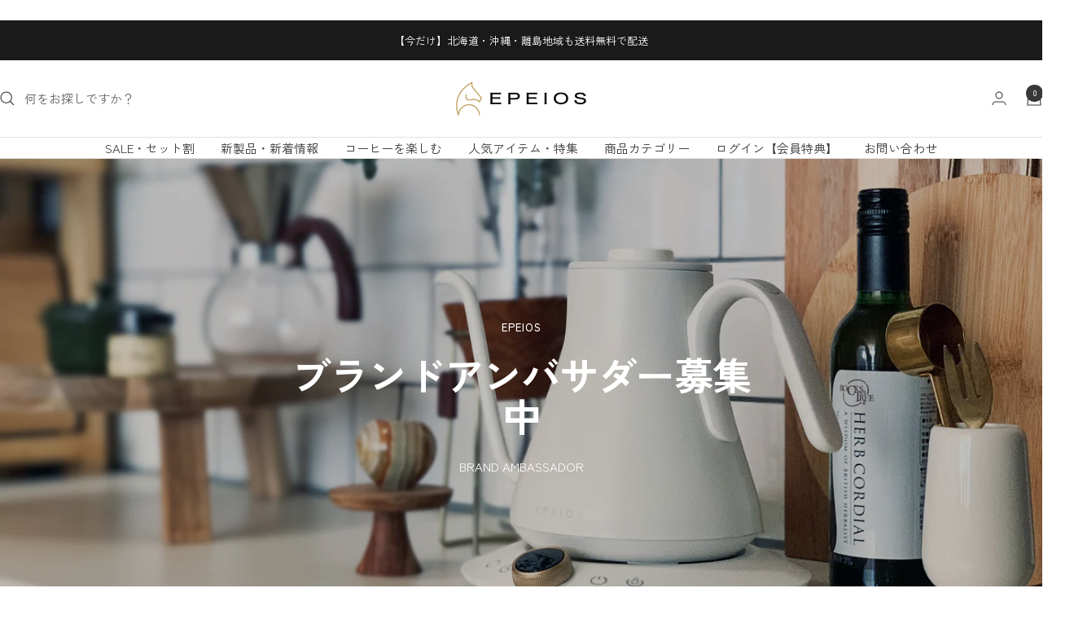

--- FILE ---
content_type: text/javascript
request_url: https://epeios.jp/cdn/shop/t/40/assets/custom.js?v=167639537848865775061740713292
body_size: -707
content:
//# sourceMappingURL=/cdn/shop/t/40/assets/custom.js.map?v=167639537848865775061740713292
